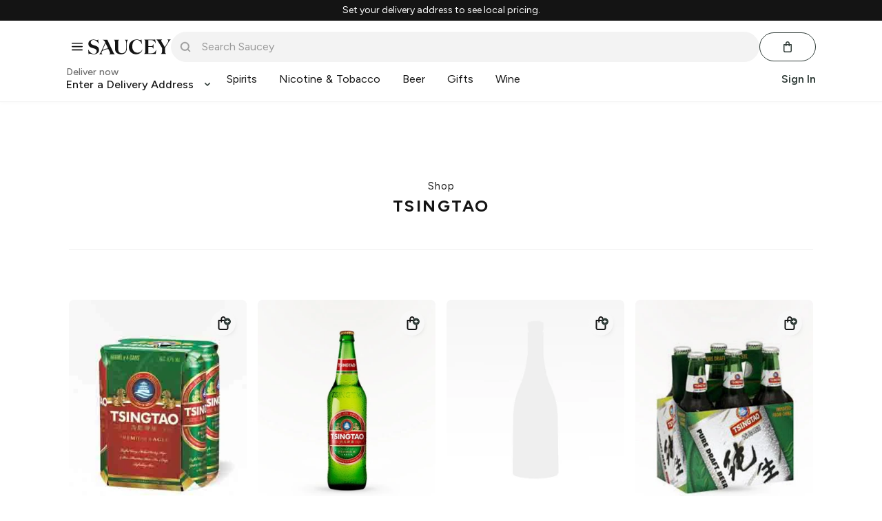

--- FILE ---
content_type: application/javascript
request_url: https://code.gist.build/web/3.18.0/gist.min.js
body_size: 9837
content:
!function(e,t){"object"==typeof exports&&"object"==typeof module?module.exports=t():"function"==typeof define&&define.amd?define([],t):"object"==typeof exports?exports.Gist=t():e.Gist=t()}(this,(()=>(()=>{var e={595:(e,t,n)=>{"use strict";n.d(t,{A:()=>et});class s{on(e,t){var n=this[e];n?n.push(t):this[e]=[t]}off(e,t){var n=this[e];if(n)if(t){var s=n.indexOf(t);-1!==s&&n.splice(s,1),0===n.length&&delete this[e]}else delete this[e]}dispatch(e,t){var n=this[e];n&&n.forEach((e=>e(t)))}}function i(e){et.config&&et.config.logging&&console.log(`Gist: ${e}`)}const a=365,o="gist.web.isPersistingSession";function r(e,t,n=null){var s=n;s||(s=new Date).setDate(s.getDate()+a);const i={value:t,expiry:s};d().setItem(e,JSON.stringify(i))}function c(e){return g(e)}function u(e){d().removeItem(e)}function l(){const e=sessionStorage.getItem(o);return null===e?(sessionStorage.setItem(o,"true"),!0):"true"===e}function d(){return l()?localStorage:sessionStorage}function g(e){if(!e)return null;try{const t=d().getItem(e);if(!t)return null;const n=JSON.parse(t);if(!n.expiry)return n.value;const s=new Date,i=new Date(n.expiry),a=e.startsWith("gist.web.message.broadcasts")&&!e.endsWith("shouldShow")&&!e.endsWith("numberOfTimesShown")||e.startsWith("gist.web.message.user")&&!e.endsWith("seen")&&!e.endsWith("state"),o=new Date(s.getTime()+366e4);return a&&i.getTime()>o.getTime()||s.getTime()>i.getTime()?(u(e),null):n.value}catch(t){i(`Error checking key ${e} for expiry: ${t}`)}return null}var m,p=new Uint8Array(16);function f(){if(!m&&!(m="undefined"!=typeof crypto&&crypto.getRandomValues&&crypto.getRandomValues.bind(crypto)||"undefined"!=typeof msCrypto&&"function"==typeof msCrypto.getRandomValues&&msCrypto.getRandomValues.bind(msCrypto)))throw new Error("crypto.getRandomValues() not supported. See https://github.com/uuidjs/uuid#getrandomvalues-not-supported");return m(p)}const h=/^(?:[0-9a-f]{8}-[0-9a-f]{4}-[1-5][0-9a-f]{3}-[89ab][0-9a-f]{3}-[0-9a-f]{12}|00000000-0000-0000-0000-000000000000)$/i;for(var w=[],v=0;v<256;++v)w.push((v+256).toString(16).substr(1));const y=function(e){var t=arguments.length>1&&void 0!==arguments[1]?arguments[1]:0,n=(w[e[t+0]]+w[e[t+1]]+w[e[t+2]]+w[e[t+3]]+"-"+w[e[t+4]]+w[e[t+5]]+"-"+w[e[t+6]]+w[e[t+7]]+"-"+w[e[t+8]]+w[e[t+9]]+"-"+w[e[t+10]]+w[e[t+11]]+w[e[t+12]]+w[e[t+13]]+w[e[t+14]]+w[e[t+15]]).toLowerCase();if(!function(e){return"string"==typeof e&&h.test(e)}(n))throw TypeError("Stringified UUID is invalid");return n},b=function(e,t,n){var s=(e=e||{}).random||(e.rng||f)();if(s[6]=15&s[6]|64,s[8]=63&s[8]|128,t){n=n||0;for(var i=0;i<16;++i)t[n+i]=s[i];return t}return y(s)},S="gist.web.userQueueUseSSE",I="gist.web.activeSSEConnection";let x,$=30;const E={RENDERER_HOST:"https://code.gist.build",ENGINE_API_ENDPOINT:{prod:"https://engine.api.gist.build",dev:"https://engine.api.dev.gist.build",local:"http://engine.api.local.gist.build:82"},GIST_QUEUE_API_ENDPOINT:{prod:"https://consumer.cloud.gist.build",dev:"https://consumer.cloud.dev.gist.build",local:"http://api.local.gist.build:86"},GIST_QUEUE_REALTIME_API_ENDPOINT:{prod:"https://realtime.cloud.gist.build",dev:"https://realtime.cloud.dev.gist.build",local:"http://api.local.gist.build:3000"},GIST_VIEW_ENDPOINT:{prod:"https://renderer.gist.build/3.0",dev:"https://renderer.gist.build/3.0",local:"http://app.local.gist.build:8080/web"},getSdkId:function(){return x||(x=b()),x},useSSE:function(){return c(S)??!1},setUseSSEFlag:function(e){r(S,e,new Date((new Date).getTime()+6e4)),i(`Set user uses SSE to "${e}"`)},removeActiveSSEConnection:function(){u(I)},setActiveSSEConnection:function(){r(I,E.getSdkId(),new Date((new Date).getTime()+E.getSSEHeartbeat()))},hasActiveSSEConnection:function(){return c(I)??!1},isSSEConnectionManagedBySDK:function(){return c(I)===E.getSdkId()},getSSEHeartbeat:function(){return 1e3*($+5)},setSSEHeartbeat:function(e){e&&e>0&&($=e)}};function C(){const e=E.GIST_QUEUE_API_ENDPOINT[et.config.env],t={"X-CIO-Site-Id":et.config.siteId,"X-CIO-Client-Platform":"web"},n=_();async function s(n,s={}){const i=e+n,a=new AbortController,o=setTimeout((()=>a.abort()),5e3);try{const e=await fetch(i,{method:s.method||"GET",headers:{...t,...s.headers||{}},body:s.method&&"GET"!==s.method.toUpperCase()?s.body:void 0,signal:a.signal});clearTimeout(o);const n=e.headers.get("content-type")?.includes("application/json"),r=n?await e.json():await e.text(),c=Object.fromEntries(e.headers.entries());if(e.status<200||e.status>=400)throw{response:{status:e.status,data:r,headers:c}};return{status:e.status,headers:c,data:r}}catch(e){throw clearTimeout(o),e.response||(e.response={status:0,data:e.message||"Unknown error"}),e}}return null!=n&&(t["X-Gist-Encoded-User-Token"]=n),s.post=(e,t={},n={})=>s(e,{method:"POST",body:JSON.stringify(t),headers:{"Content-Type":"application/json",...n.headers||{}}}),s}const D="gist.web.userLocale";var T=600,k=!1;const M="gist.web.userQueueNextPullCheck",q="gist.web.sessionId";function P(){var e=c(q);return e||(e=b()),r(q,e,new Date((new Date).getTime()+18e5)),e}const R="gist.web.userToken",L="gist.web.usingGuestUserToken",A="gist.web.guestUserToken";function N(){return null!==c(L)}function W(){return c(R)}function O(){if(null===W()){var e=c(A);null==e&&(e=b(),r(A,e),i(`Set guest user token "${e}" with expiry date set to 1 year from today`)),r(R,e),r(L,!0),i(`Using anonymous session with token: "${e}"`)}}async function U(){var e=W();return null===e?null:await async function(e){const t=(new TextEncoder).encode(e),n=await crypto.subtle.digest("SHA-256",t);return Array.from(new Uint8Array(n)).map((e=>e.toString(16).padStart(2,"0"))).join("")}(e)}function _(){var e=W();return null===e?null:btoa(e)}async function H(e){try{return await C().post(`/api/v1/logs/queue/${e}`)}catch(e){return e.response}}function j(e){const t={isEmbedded:!1,elementId:"",hasRouteRule:!1,routeRule:"",position:"",hasPosition:!1,shouldScale:!1,campaignId:null,messageWidth:414,overlayColor:"#00000033",persistent:!1,exitClick:!1,hasCustomWidth:!1},n=e?.properties?.gist;return n?{isEmbedded:!!n.elementId,elementId:n.elementId||"",hasRouteRule:!!n.routeRuleWeb,routeRule:n.routeRuleWeb||"",position:n.position||"",hasPosition:!!n.position,shouldScale:!!n.scale,campaignId:n.campaignId??null,messageWidth:n.messageWidth>0?n.messageWidth:t.messageWidth,hasCustomWidth:n.messageWidth>0,overlayColor:n.overlayColor||t.overlayColor,persistent:!!n.persistent,exitClick:!!n.exitClick}:t}var G=["x-gist-top","x-gist-floating-top","x-gist-bottom","x-gist-floating-bottom","x-gist-floating-bottom-left","x-gist-floating-bottom-right","x-gist-floating-top-left","x-gist-floating-top-right"];function V(e){if(document.getElementById(e))return;const t=document.createElement("div");t.id=e,"x-gist-top"===e?document.body.insertBefore(t,document.body.firstChild):document.body.insertAdjacentElement("beforeend",t),i("Top & bottom elements injected into page")}const z=["x-gist-top","x-gist-bottom","x-gist-floating-top","x-gist-floating-bottom"];function F(e){return et.currentMessages.find((t=>t.instanceId===e))}function B(e){return!!e&&et.currentMessages.some((t=>t.queueId===e))}function J(e){et.currentMessages=et.currentMessages.filter((t=>t.instanceId!==e))}function Q(e,t){J(e),et.currentMessages.push(t)}function X(e){const t={topLeft:"x-gist-floating-top-left",topCenter:"x-gist-floating-top",topRight:"x-gist-floating-top-right",bottomLeft:"x-gist-floating-bottom-left",bottomCenter:"x-gist-floating-bottom",bottomRight:"x-gist-floating-bottom-right"};return e&&t[e]?t[e]:(i(`Invalid overlay position "${e}", defaulting to "topCenter"`),t.topCenter)}function K(e,t){if(e.properties||(e.properties={}),e.properties.gist||(e.properties.gist={}),"modal"===t.displayType)e.overlay=!0,e.elementId=null,e.properties.gist.elementId=null,e.position=t.modalPosition||"center",e.properties.gist.position=t.modalPosition||"center";else if("overlay"===t.displayType){e.overlay=!1;const n=X(t.overlayPosition);e.elementId=n,e.properties.gist.elementId=n,e.position=null,e.properties.gist.position=null}else"inline"===t.displayType&&(e.overlay=!1,e.elementId=t.elementSelector,e.properties.gist.elementId=t.elementSelector,e.position=null,e.properties.gist.position=null);e.elementId&&z.includes(e.elementId)?delete e.properties.gist.messageWidth:void 0!==t.maxWidth&&t.maxWidth>0?e.properties.gist.messageWidth=t.maxWidth:delete e.properties.gist.messageWidth,void 0!==t.overlayColor?e.properties.gist.overlayColor=t.overlayColor:delete e.properties.gist.overlayColor,void 0!==t.dismissOutsideClick?e.properties.gist.exitClick=t.dismissOutsideClick:delete e.properties.gist.exitClick}const Y=e=>new Promise((t=>setTimeout(t,e)));function Z(e){var t=re(e);t&&(t.classList.remove("gist-visible"),Array.from(t.classList).filter((e=>e.startsWith("gist-"))).forEach((e=>t.classList.remove(e))),t.style.removeProperty("height"),t.style.removeProperty("width"),t.innerHTML="")}function ee(e){var t=re(e);if(t)return t.style&&t.style.height&&"0px"!=t.style.height}function te(e,t,n=null){const s=document.getElementById(e);s&&(s.onload=function(){!function(e,t,n=null){const s=document.getElementById(e);if(s&&s.contentWindow){const e={options:t,capabilities:ne};n&&(t.stepId=n),s.contentWindow.postMessage(e,"*")}}(e,t,n)})}const ne=["MultiStepDisplayTypes"];async function se(){var e=document.querySelector(".gist-message");e&&(e.classList.remove("gist-visible"),await Y(300)),ie()}function ie(){var e=document.querySelector("#gist-embed-message");e&&e.parentNode.removeChild(e)}function ae(e){return`gist-${e}`}function oe(){var e=document.querySelector(".gist-message");e&&e.classList.add("gist-visible")}function re(e){try{return document.querySelector(`#${e}`)||null}catch{return null}}const ce="gist.web.customAttributes";let ue=new Map;function le(){const e=Array.from(ue.entries()),t=new Date;t.setDate(t.getDate()+30),r(ce,e,t),i(`Saved ${ue.size} custom attributes to storage with TTL of 30 days`)}!function(){const e=c(ce);if(e)try{ue=new Map(e)}catch{ue=new Map}else ue=new Map}();const de="gist.web.message.broadcasts",ge=60;async function me(e){const t=await we();if(!t)return;const n=new Date;n.setMinutes(n.getMinutes()+ge),r(t,e.filter(fe),n)}async function pe(e,t){return c(e).find((e=>e.queueId===t))}function fe(e){return e.properties&&e.properties.gist&&e.properties.gist.broadcast}function he(e){if(!fe(e))return!1;const{broadcast:t}=e.properties.gist;return 0===t.frequency.delay&&0===t.frequency.count}async function we(){const e=await U();return e?`${de}.${e}`:null}function ve(e,t){return`${e}.${t}.numberOfTimesShown`}function ye(e,t){return`${e}.${t}.shouldShow`}const be="gist.web.message.user",Se=60;async function Ie(e){const t=await xe();if(!t)return;const n=e.filter((e=>!(e.properties&&e.properties.gist&&e.properties.gist.broadcast))),s=new Date;s.setMinutes(s.getMinutes()+Se),r(t,n,s)}async function xe(){const e=await U();return e?`${be}.${e}`:null}async function $e(){const e=await U();return e?`${be}.${e}.seen`:null}async function Ee(e){const t=await U();return t?`${be}.${t}.message.${e}.loading`:null}async function Ce(e){const t=await U();return t?`${be}.${t}.message.${e}.state`:null}async function De(e){const t=await Ce(e);t&&(u(t),i(`Cleared message state for queueId: ${e}`))}async function Te(e){if(et.isDocumentVisible){if(B(e.queueId))return i(`Message with queueId ${e.queueId} is already showing.`),null;if(et.overlayInstanceId)return i(`Message ${et.overlayInstanceId} already showing.`),null;var t=j(e);return e.instanceId=b(),e.overlay=!0,e.firstLoad=!0,e.shouldResizeHeight=!0,e.shouldScale=t.shouldScale,e.renderStartTime=(new Date).getTime(),et.overlayInstanceId=e.instanceId,et.currentMessages.push(e),Le(e,null,e.savedStepName||null)}return i("Document hidden, not showing message now."),null}async function ke(e,t){return et.isDocumentVisible?B(e.queueId)?(i(`Message with queueId ${e.queueId} is already showing.`),null):(e.instanceId=b(),e.overlay=!1,e.firstLoad=!0,e.shouldScale=!1,e.elementId=t,e.shouldResizeHeight=!ee(t),e.renderStartTime=(new Date).getTime(),et.currentMessages.push(e),Le(e,t,e.savedStepName||null)):(i("Document hidden, not showing message now."),null)}async function Me(e){e?(et.messageDismissed(e),e.overlay?await Re(!0,e):Pe(e)):i(`Message with instance id: ${e.instanceId} not found`)}async function qe(e){var t=j(e);e?t.persistent&&(i("Persistent message dismissed, logging view"),await Oe(e),await Ae(e),await De(e.queueId)):i(`Message with instance id: ${e.instanceId} not found`)}function Pe(e){J(e.instanceId),Z(e.elementId)}async function Re(e,t){e?await se():ie(),0==et.currentMessages.length&&(window.removeEventListener("message",We),window.removeEventListener("touchstart",Ne)),J(t.instanceId),et.overlayInstanceId=null}function Le(e,t=null,n=null){if(t&&function(e){var t=re(e);return!(!t||!t.classList.contains("gist-visible"))}(t))return i(`Message ${e.messageId} already showing in element ${t}.`),null;var s={endpoint:E.ENGINE_API_ENDPOINT[et.config.env],siteId:et.config.siteId,dataCenter:et.config.dataCenter,messageId:e.messageId,instanceId:e.instanceId,livePreview:!1,properties:e.properties,customAttributes:Object.fromEntries(new Map(ue))},a=`${E.GIST_VIEW_ENDPOINT[et.config.env]}/index.html`;return window.addEventListener("message",We),window.addEventListener("touchstart",Ne),t?(G.includes(t)&&V(t),function(e,t,n,s,a=null){var o=re(e);if(o){var r=ae(n.instanceId);o.classList.add(r);var c=j(n),u=c.messageWidth+"px";z.includes(e)&&!c.hasCustomWidth&&(u="100%"),G.includes(e)&&(o.style.width=u),ee(e)||(o.style.height="0px"),o.innerHTML=function(e,t,n){var s=function(e,t,n){var s=800;return t.messageWidth>s&&(s=t.messageWidth),`\n    <div id="gist-embed">\n        <style>\n            #x-gist-floating-top, #x-gist-floating-top-left, #x-gist-floating-top-right {\n                position: fixed;\n                top: 0px;\n                z-index: 1000000;\n            }\n            #x-gist-floating-bottom, #x-gist-floating-bottom-left, #x-gist-floating-bottom-right {\n                position: fixed;\n                bottom: 0px;\n                z-index: 1000000;\n            }\n            #x-gist-bottom, #x-gist-top, #x-gist-floating-top, #x-gist-floating-bottom {\n                left: 50%;\n                transform: translate(-50%, 0%);\n            }\n            #x-gist-floating-top-right, #x-gist-floating-bottom-right {\n                right: 0px;\n            }\n            #gist-embed {\n                position: relative;\n                height: 100%;\n                width: 100%;\n            }\n            #gist-embed-container {\n                position: relative;\n                height: 100%;\n                width: 100%;\n            }\n            #gist-embed-container .gist-frame {\n                height: 100%;\n                width: 100%;\n                border: none;\n            }\n            #x-gist-top.${e},\n            #x-gist-bottom.${e},\n            #x-gist-floating-top.${e},\n            #x-gist-floating-bottom.${e},\n            #x-gist-floating-top-left.${e},\n            #x-gist-floating-top-right.${e},\n            #x-gist-floating-bottom-left.${e},\n            #x-gist-floating-bottom-right.${e} {\n                transition: height 0.1s ease-in-out;\n            }\n            @media (max-width: ${s}px) {\n                #x-gist-top.${e},\n                #x-gist-bottom.${e},\n                #x-gist-floating-top.${e},\n                #x-gist-floating-bottom.${e},\n                #x-gist-floating-top-left.${e},\n                #x-gist-floating-top-right.${e},\n                #x-gist-floating-bottom-left.${e},\n                #x-gist-floating-bottom-right.${e} {\n                    width: 100% !important;\n                }\n            }\n        </style>\n        <div id="gist-embed-container">\n            <iframe id="${e}" class="gist-frame" src="${n}"></iframe>\n        </div>\n    </div>`}(ae(t.instanceId),n,e);return s}(t,n,c),te(r,s,a)}else i(`Message could not be embedded, elementId ${e} not found.`)}(t,a,e,s,n)):function(e,t,n,s=null){document.body.insertAdjacentHTML("afterbegin",function(e,t){var n=j(t),s=function(e,t,n){var s=600;return t.messageWidth>s&&(s=t.messageWidth),`\n    <div id="gist-embed-message">\n        <style>\n            #gist-overlay.gist-background {\n                position: fixed;\n                z-index: 9999999998;\n                left: 0;\n                top: 0;\n                width: 100%;\n                height: 100%;\n                background-color: ${t.overlayColor};\n                visibility: hidden;\n            }\n            #gist-overlay.gist-background.gist-visible {\n                visibility: visible;\n            }\n            .gist-message {\n                width: ${t.messageWidth}px;\n                position: absolute;\n                border: none;\n                opacity: 0;\n                transition: opacity 0.3s ease-in-out, height 0.1s ease-in-out;\n                z-index: 9999999999;\n                left: 50%;\n                transform: translateX(-50%);\n            }\n            .gist-message.gist-visible {\n                opacity: 1;\n                pointer-events: auto;\n            }\n            .gist-message.gist-center {\n                transform: translate(-50%, -50%);\n                top: 50%;\n            }\n            .gist-message.gist-bottom {\n                bottom: 0;\n            }\n            .gist-message.gist-top {\n                top: 0;\n            }\n            @media (max-width: ${s}px) {\n                .gist-message {\n                    width: 100%;\n                }\n            }\n        </style>\n        <div id="gist-overlay" class="gist-background">\n            <iframe id="${e}" class="gist-message" src="${n}"></iframe>\n        </div>\n    </div>`}(ae(t.instanceId),n,e);return s}(e,t)),te(ae(t.instanceId),n,s)}(a,e,s,n),e}async function Ae(e){i(`Message shown, logging view for: ${e.messageId}`);var t={};null!=e.queueId?(await Oe(e),t=await H(e.queueId)):t=await async function(e){try{return await C().post(`/api/v1/logs/message/${e}`)}catch(e){return e.response}}(e.messageId),200===t.status?i("Message view logged"):i(`Problem logging message: ${t.status}`)}function Ne(){}async function We(e){if(e.data.gist&&e.origin===E.RENDERER_HOST){var t=e.data.gist.instanceId,n=F(t);if(!n)return;var s=j(n);switch(e.data.gist.method){case"routeLoaded":var a=.001*((new Date).getTime()-n.renderStartTime);i(`Engine render for message: ${n.messageId} timer elapsed in ${a.toFixed(3)} seconds`),async function(e){const t=await Ee(e);if(!t)return!1;u(t)}(n.queueId),n.currentRoute=e.data.gist.parameters.route,(n.firstLoad||n.isDisplayChange)&&(n.overlay?function(e){var t=j(e),n=document.querySelector("#gist-overlay");if(n){n.classList.add("gist-visible");var s=document.querySelector(".gist-message");e.position?s.classList.add("gist-"+e.position):s.classList.add("gist-center"),setTimeout(oe,100),t.exitClick&&setTimeout((()=>function(e){var t=document.querySelector("#gist-overlay");t&&t.addEventListener("click",(function(){et.dismissMessage(e)}))}(e.instanceId)),1e3)}else ie()}(n):(h=re(n.elementId))&&h.classList.add("gist-visible"),n.firstLoad&&!n.isDisplayChange&&(et.messageShown(n),s.persistent?i("Persistent message shown, skipping logging view"):await Ae(n)),n.firstLoad=!1,n.isDisplayChange=!1),Q(t,n);break;case"tap":var o=e.data.gist.parameters.action,l=e.data.gist.parameters.name;if(et.messageAction(n,o,l),e.data.gist.parameters.system&&!s.persistent){await Me(n);break}try{var d=new URL(o);if(d&&"gist:"===d.protocol)switch(d.href.replace("gist://","").split("?")[0]){case"close":await Me(n),await qe(n),await Ue(n),await Xe();break;case"showMessage":var g=d.searchParams.get("messageId"),m=d.searchParams.get("properties");g&&(m&&(m=JSON.parse(atob(m))),await et.showMessage({messageId:g,properties:m}));break;case"loadPage":(d=d.href.substring(d.href.indexOf("?url=")+5))&&(d.startsWith("mailto:")||d.startsWith("https://")||d.startsWith("http://")||d.startsWith("/")?window.location.href=d:window.location.href=window.location+d)}}catch{}break;case"changeMessageStep":var p=e.data.gist.parameters.displaySettings,f=e.data.gist.parameters.messageStepName;(s.persistent||he(n))&&await async function(e,t,n){const s=await Ce(e);if(!s)return;const a=c(s)||{},o={stepName:void 0!==t?t:a.stepName,displaySettings:void 0!==n?n:a.displaySettings},u=new Date;u.setDate(u.getDate()+30),r(s,o,u),i(`Saved message state for queueId: ${e}`)}(n.queueId,f,p),p&&function(e,t){const n=(s=e).overlay?"modal":s.elementId&&G.includes(s.elementId)?"overlay":s.elementId?"inline":"modal";var s;const i=t.displayType;if(void 0===i)return!1;if(n!==i)return!0;const a=j(e);switch(i){case"modal":if((e.position||"center")!==(t.modalPosition||"center"))return!0;if(void 0!==t.dismissOutsideClick&&a.exitClick!==t.dismissOutsideClick)return!0;if(void 0!==t.overlayColor&&a.overlayColor!==t.overlayColor)return!0;break;case"overlay":{const n=X(t.overlayPosition);if(e.elementId!==n)return!0;break}case"inline":if(e.elementId!==t.elementSelector)return!0}return void 0!==t.maxWidth&&a.messageWidth!==t.maxWidth}(n,p)&&(i("Display settings changed, reloading message"),await async function(e){e.overlay?await se():Z(e.elementId)}(n),K(n,p),await async function(e,t){e.isDisplayChange=!0,e.renderStartTime=(new Date).getTime();var n=e.elementId||null;if(n){const t=function(e){return e?et.currentMessages.find((t=>t.elementId===e)):null}(n);t&&t.instanceId!==e.instanceId&&(i(`Dismissing existing message at ${n} to make room for multi-step message`),await Me(t))}if(e.overlay){et.overlayInstanceId=e.instanceId;var s=j(e);e.shouldScale=s.shouldScale,e.shouldResizeHeight=!0}else et.overlayInstanceId=null,e.shouldScale=!1,e.shouldResizeHeight=!ee(n);n&&G.includes(n)&&V(n),Le(e,n,t)}(n,f));break;case"routeChanged":n.currentRoute=e.data.gist.parameters.route,n.renderStartTime=(new Date).getTime(),Q(t,n),i(`Route changed to: ${n.currentRoute}`);break;case"sizeChanged":i(`Size Changed Width: ${e.data.gist.parameters.width} - Height: ${e.data.gist.parameters.height}`),n.elementId&&!n.shouldResizeHeight||function(e,t){var n=re(e.elementId?e.elementId:ae(e.instanceId));if(n){var s=n.style;if(t.height>0)if(t.height>window.innerHeight){var i=1-(t.height/window.innerHeight-1);e.shouldScale&&i>=.4?(s.height=`${t.height}px`,s.transform=`translateX(-50%) translateY(-50%) scale(${i})`):s.height=`${window.innerHeight}px`}else s.height=`${t.height}px`}}(n,e.data.gist.parameters);break;case"titleChanged":i(`Overlay title changed to: ${e.data.gist.parameters.title}`),function(e,t){var n=re(ae(e));n&&(n.title=t)}(t,e.data.gist.parameters.title);break;case"eventDispatched":et.events.dispatch("eventDispatched",{name:e.data.gist.parameters.name,payload:e.data.gist.parameters.payload});break;case"error":case"routeError":et.messageError(n),et.overlayInstanceId?Re(!1,n):Pe(n)}}var h}async function Oe(e){i(`Logging user message view locally for: ${e.queueId}`),fe(e)?await async function(e){i(`Marking broadcast ${e} as seen.`);const t=await we();if(!t)return;const n=await pe(t,e);if(!n)return;const{broadcast:s}=n.properties.gist,a=ve(t,e),o=ye(t,e);let u=c(a)||0;if(r(a,u+1),1===s.frequency.count)r(o,!1),i(`Marked broadcast ${e} as seen.`);else{let t=new Date;t.setSeconds(t.getSeconds()+s.frequency.delay),r(o,!1,t),i(`Marked broadcast ${e} as seen, broadcast was seen ${u+1} times, next show date is ${t}.`)}}(e.queueId):await async function(e){const t=await $e();if(!t)return;const n=c(t)??[];n.push(e),r(t,n)}(e.queueId)}async function Ue(e){fe(e)&&(i(`Logging broadcast dismissed locally for: ${e.queueId}`),await async function(e){i(`Marking broadcast ${e} as dismissed.`);const t=await we();if(!t)return;const n=await pe(t,e);if(!n)return;const{broadcast:s}=n.properties.gist;!0!==s.frequency.ignoreDismiss?(r(ye(t,e),!1),i(`Marked broadcast ${e} as dismissed and will not show again.`)):i(`Broadcast ${e} is set to ignore dismiss.`)}(e.queueId),await De(e.queueId))}const _e="messageInboxUpdated",He="gist.web.inbox.messages",je=60;async function Ge(e){const t=await ze();if(!t)return;const n=new Date;n.setMinutes(n.getMinutes()+je),r(t,e,n),et.events.dispatch(_e,e)}async function Ve(){const e=await ze();if(!e)return[];const t=c(e)??[],n=new Date;return t.filter((e=>!e.expiry||new Date(e.expiry)>n))}async function ze(){const e=await U();return e?`${He}.${e}`:null}var Fe=(e,t)=>e().then((e=>new Promise((t=>setTimeout(t,e))))(t).then((()=>Fe(e,t)))),Be=!1;let Je=null;async function Qe(){Be?await Xe():W()?(i("Queue watcher started"),Be=!0,Fe((()=>new Promise((()=>async function(){if(E.hasActiveSSEConnection())return!E.isSSEConnectionManagedBySDK()&&Je&&(i("Not the main instance, closing our SSE connection."),Ze()),void await Xe();Je&&(i("SSE connection not active, closing it."),Ze()),!E.useSSE()||N()?await Ye():await async function(){Ze();const e=null===(t=_())?(i("No user token available for SSE endpoint."),null):E.GIST_QUEUE_REALTIME_API_ENDPOINT[et.config.env]+`/api/v3/sse?userToken=${t}&siteId=${et.config.siteId}&sessionId=${P()}`;var t;if(null===e)return i("SSE endpoint not available, falling back to polling."),void await Ye();i(`Starting SSE queue listener on ${e}`),Je=new EventSource(e),E.setActiveSSEConnection(),Je.addEventListener("connected",(async e=>{try{i("SSE connection received:"),E.setUseSSEFlag(!0);var t=JSON.parse(e.data);t.heartbeat&&(E.setSSEHeartbeat(t.heartbeat),i(`SSE heartbeat set to ${t.heartbeat} seconds`)),E.setActiveSSEConnection()}catch(e){i(`Failed to parse SSE settings: ${e}`)}u(M),await Ye()})),Je.addEventListener("messages",(async e=>{try{var t=JSON.parse(e.data);i("SSE message received:"),await Ie(t),await me(t),await Xe()}catch(e){i("Failed to parse SSE message"),Ze()}})),Je.addEventListener("inbox_messages",(async e=>{try{var t=JSON.parse(e.data);i("SSE inbox messages received:"),await Ge(t)}catch(e){i("Failed to parse SSE inbox messages")}})),Je.addEventListener("error",(async e=>{i("SSE error received:"),Ze()})),Je.addEventListener("heartbeat",(async e=>{i("SSE heartbeat received:"),E.setActiveSSEConnection(),E.setUseSSEFlag(!0)}))}()}()))),1e3)):i("User token not setup, queue not started.")}async function Xe(){var e=await async function(){const e=await we();return e?(c(e)??[]).filter((t=>{const{broadcast:n}=t.properties.gist,s=c(ye(e,t.queueId))??!0,i=c(ve(e,t.queueId))||0,a=0===n.frequency.count;return s&&(a||i<n.frequency.count)})):[]}(),t=await async function(){const e=await xe();if(!e)return[];const t=c(e)??[],n=await async function(){const e=await $e();return e?c(e)??[]:[]}();return t.filter((e=>!n.includes(e.queueId)))}(),n=e.concat(t);i(`Messages in local queue: ${n.length}`);var s=n.sort(((e,t)=>e.priority-t.priority));for(const e of s)await Ke(e)}async function Ke(e){var t=j(e);if(t.hasRouteRule){var n=et.currentRoute;null==n&&(n=new URL(window.location.href).pathname);var s=t.routeRule;if(i(`Verifying route ${n} against rule: ${s}`),!new RegExp(s).test(n))return i(`Route ${n} does not match rule.`),!1}if(t.hasPosition&&(e.position=t.position),t.persistent||he(e)){const n=await async function(e){const t=await Ce(e);return t?c(t):null}(e.queueId);n&&(i(`Restoring saved state for queueId ${e.queueId}`),n.displaySettings&&(K(e,n.displaySettings),t=j(e)),e.savedStepName=n.stepName)}if(t.persistent||he(e)||!await async function(e){const t=await Ee(e);return!!t&&null!==c(t)}(e.queueId)){var a;return(a=t.isEmbedded?await ke(e,t.elementId):await Te(e))&&async function(e){const t=await Ee(e);if(!t)return!1;r(t,!0,new Date(Date.now()+5e3))}(e.queueId),a}return i(`Not showing message with queueId ${e.queueId} because its already loading.`),!1}async function Ye(){if(W())if(et.isDocumentVisible)if(null===c(M)){var e=await async function(){var e;try{if(!k){k=!0;var t={"X-Gist-User-Anonymous":N(),"Content-Language":null!==c(D)?c(D):navigator.language};e=await C().post(`/api/v4/users?sessionId=${P()}`,{},{headers:t})}}catch(t){t.response?e=t.response:i(`Error getting user queue: ${t}`)}finally{k=!1,function(e){if(e&&e.headers){var t=e.headers["x-gist-queue-polling-interval"];t&&t>0&&(T=t)}var n=new Date((new Date).getTime()+1e3*T);r(M,T,n)}(e),function(e){const t="true"===e?.headers?.["x-cio-use-sse"]?.toLowerCase();E.setUseSSEFlag(t)}(e)}return e}();if(e){if(200===e.status||204===e.status){i("200 response, updating local store.");var t=e.data?.inAppMessages||[],n=e.data?.inboxMessages||[];Ie(t),me(t),Ge(n)}else 304===e.status&&i("304 response, using local store.");await Xe()}else i("There was an error while checking message queue.")}else i("Next queue pull scheduled for later.");else i("Document not visible, skipping queue check.");else i("User token reset, skipping queue check.")}function Ze(e=!1){e&&E.removeActiveSSEConnection(),(e||E.isSSEConnectionManagedBySDK())&&E.setUseSSEFlag(!1),Je&&(i("Stopping SSE queue listener..."),Je.close(),Je=null)}const et=class{static async setup(e){this.events=new s,this.config={useAnonymousSession:void 0!==e.useAnonymousSession&&e.useAnonymousSession,siteId:e.siteId,dataCenter:e.dataCenter,env:void 0===e.env?"prod":e.env,logging:void 0!==e.logging&&e.logging,experiments:void 0!==e.experiments&&e.experiments},this.currentMessages=[],this.overlayInstanceId=null,this.currentRoute=null,this.isDocumentVisible=!0,this.config.isPreviewSession=function(){const e=new URLSearchParams(window.location.search).get("cioPreviewId");return e&&(sessionStorage.setItem(o,!1),et.setUserToken(e),i(`Preview mode enabled with user token: ${e}`)),!l()}(),function(){const e=d();for(let t=e.length-1;t>=0;t--)g(e.key(t))}(),i(`Setup complete on ${this.config.env} environment.`),!this.config.isPreviewSession&&this.config.useAnonymousSession&&O(),await Qe(),document.addEventListener("visibilitychange",(async()=>{"hidden"===document.visibilityState?this.isDocumentVisible=!1:(this.isDocumentVisible=!0,await Xe())}),!1)}static async setCurrentRoute(e){this.currentRoute=e,i(`Current route set to: ${e}`),await Xe()}static async setUserToken(e,t){this.config.isPreviewSession||(function(e,t){void 0===t&&(t=new Date).setDate(t.getDate()+30),r(R,e,t),N()&&(u(M),u(L)),i(`Set user token "${e}" with expiry date set to ${t}`)}(e,t),Ze(!0),await Qe())}static setUserLocale(e){var t;r(D,t=e),i(`Set user locate to "${t}"`)}static setCustomAttribute(e,t){return function(e,t){return e&&"string"==typeof e?(ue.set(e,t),le(),i(`Set custom attribute "${e}" to "${t}"`),!0):(i(`Invalid key for custom attribute: ${e}`),!1)}(e,t)}static clearCustomAttributes(){ue.clear(),u(ce),i("Cleared all custom attributes")}static removeCustomAttribute(e){return function(e){if(!e||"string"!=typeof e)return i(`Invalid key for custom attribute: ${e}`),!1;const t=ue.has(e);return ue.delete(e),ue.size>0?le():u(ce),i(`Removed custom attribute "${e}"`),t}(e)}static async clearUserToken(){this.config.isPreviewSession||(u(R),i("Cleared user token"),this.config.useAnonymousSession&&O(),Ze(!0),await Qe())}static async dismissMessage(e){var t=F(e);await Me(t),await qe(t),await Ue(t),await Xe()}static async embedMessage(e,t){var n=await ke(e,t);return n?n.instanceId:null}static async showMessage(e){var t=await Te(e);return t?t.instanceId:null}static messageShown(e){i(`Message shown: ${e.messageId}`),this.events.dispatch("messageShown",e)}static messageDismissed(e){null!==e&&(i(`Message dismissed: ${e.messageId}`),this.events.dispatch("messageDismissed",e))}static messageError(e){i(`Message error: ${e.messageId}`),this.events.dispatch("messageError",e)}static messageAction(e,t,n){i(`Message action: ${e.currentRoute}, ${t} with name ${n} on ${e.instanceId}`),this.events.dispatch("messageAction",{message:e,action:t,name:n})}static async getInboxUnopenedCount(){return(await Ve()).filter((e=>!e.opened)).length}static async getInboxMessages(){return await Ve()}static async updateInboxMessageOpenState(e,t){return await async function(e,t){const n=await ze();if(!n)return;const s=await async function(e,t){try{return await C()(`/api/v1/messages/${e}`,{method:"PATCH",body:JSON.stringify(t),headers:{"Content-Type":"application/json"}})}catch(e){return e.response}}(e,{opened:t});if(!s||s.status<200||s.status>=300){const e=`Failed to mark inbox message opened: ${s?.status||"unknown error"}`;throw i(e),new Error(e)}const a=await Ve();let o=null;const c=a.map((n=>n.queueId===e?(n.opened=t,o=n,{...n}):n)),u=new Date;if(u.setMinutes(u.getMinutes()+je),r(n,c,u),o){const e=t?"opened":"unopened";et.events.dispatch("inboxMessageAction",{message:o,action:e})}et.events.dispatch(_e,await Ve())}(e,t)}static async removeInboxMessage(e){return await async function(e){const t=await ze();if(!t)return;const n=await H(e);if(!n||n.status<200||n.status>=300){const e=`Failed to remove inbox message: ${n?.status||"unknown error"}`;throw i(e),new Error(e)}const s=(await Ve()).filter((t=>t.queueId!==e)),a=new Date;a.setMinutes(a.getMinutes()+je),r(t,s,a),et.events.dispatch(_e,await Ve())}(e)}}},44:(e,t,n)=>{const s=n(595).A;e.exports=s}},t={};function n(s){var i=t[s];if(void 0!==i)return i.exports;var a=t[s]={exports:{}};return e[s](a,a.exports,n),a.exports}return n.d=(e,t)=>{for(var s in t)n.o(t,s)&&!n.o(e,s)&&Object.defineProperty(e,s,{enumerable:!0,get:t[s]})},n.o=(e,t)=>Object.prototype.hasOwnProperty.call(e,t),n(44)})()));

--- FILE ---
content_type: text/javascript; charset=utf-8
request_url: https://app.link/_r?sdk=web2.86.5&branch_key=key_live_icfHx2MTuQRz6knqnYyL6kjevEomXTNh&callback=branch_callback__0
body_size: 71
content:
/**/ typeof branch_callback__0 === 'function' && branch_callback__0("1542704647125948527");

--- FILE ---
content_type: text/javascript
request_url: https://web.saucey.com/production/dist/BrandPage.0b131db31c016745a77b.js
body_size: 7612
content:
(window.webpackJsonp=window.webpackJsonp||[]).push([[13],{1658:function(e,t,a){"use strict";a.d(t,"i",function(){return w}),a.d(t,"j",function(){return S}),a.d(t,"a",function(){return j}),a.d(t,"b",function(){return P}),a.d(t,"h",function(){return C}),a.d(t,"d",function(){return _}),a.d(t,"l",function(){return x}),a.d(t,"g",function(){return v}),a.d(t,"e",function(){return h}),a.d(t,"k",function(){return y.a}),a.d(t,"f",function(){return B}),a.d(t,"c",function(){return T});var n=a(0),r=a.n(n),c=a(1663),l=a(1470),i=a.n(l),s=a(179),o=a.n(s),u=a(72),d=a.n(u),m=a(1660),f=["Button","disabled","loading","className","children"];function p(){return(p=Object.assign?Object.assign.bind():function(e){for(var t=1;t<arguments.length;t++){var a=arguments[t];for(var n in a)({}).hasOwnProperty.call(a,n)&&(e[n]=a[n])}return e}).apply(null,arguments)}function v(e){var{Button:t=w,disabled:a,loading:n,className:c,children:l}=e,s=function(e,t){if(null==e)return{};var a,n,r=function(e,t){if(null==e)return{};var a={};for(var n in e)if({}.hasOwnProperty.call(e,n)){if(-1!==t.indexOf(n))continue;a[n]=e[n]}return a}(e,t);if(Object.getOwnPropertySymbols){var c=Object.getOwnPropertySymbols(e);for(n=0;n<c.length;n++)a=c[n],-1===t.indexOf(a)&&{}.propertyIsEnumerable.call(e,a)&&(r[a]=e[a])}return r}(e,f);return r.a.createElement(t,p({},s,{disabled:a||n,className:d()(i.a.loadingButton,{[i.a.loading]:n},c)}),r.a.createElement("span",{className:n?o.a.hidden:null},l),n&&r.a.createElement(m.a,null))}var b=a(57),g=a.n(b);function h(e){var{onClick:t,className:a}=e;return r.a.createElement(c.b,{variant:"icon",className:a,onClick:t,iconName:"controls/close",iconSize:"12px"})}h.propTypes={onClick:g.a.func.isRequired,className:g.a.string};var y=a(1664),E=["noBorder"],N=["noBorder"];function k(e,t){if(null==e)return{};var a,n,r=function(e,t){if(null==e)return{};var a={};for(var n in e)if({}.hasOwnProperty.call(e,n)){if(-1!==t.indexOf(n))continue;a[n]=e[n]}return a}(e,t);if(Object.getOwnPropertySymbols){var c=Object.getOwnPropertySymbols(e);for(n=0;n<c.length;n++)a=c[n],-1===t.indexOf(a)&&{}.propertyIsEnumerable.call(e,a)&&(r[a]=e[a])}return r}function O(){return(O=Object.assign?Object.assign.bind():function(e){for(var t=1;t<arguments.length;t++){var a=arguments[t];for(var n in a)({}).hasOwnProperty.call(a,n)&&(e[n]=a[n])}return e}).apply(null,arguments)}var w=e=>r.a.createElement(c.b,O({variant:"primary"},e)),j=e=>r.a.createElement(c.b,O({variant:"altPrimary"},e)),C=e=>r.a.createElement(c.b,O({variant:"lookAtMe"},e)),S=e=>{var{noBorder:t}=e,a=k(e,E);return r.a.createElement(c.b,O({variant:"secondary",noBorder:t},a))},P=e=>{var{noBorder:t}=e,a=k(e,N);return r.a.createElement(c.b,O({variant:"altSecondary",noBorder:t},a))},_=e=>r.a.createElement(c.b,O({variant:"cancel"},e)),x=e=>r.a.createElement(c.b,O({variant:"text"},e)),B=e=>r.a.createElement(c.b,O({variant:"primary"},e)),T={primary:Object(c.a)({variant:"primary"}),secondary:Object(c.a)({variant:"secondary"}),tertiary:Object(c.a)({variant:"tertiary"}),altPrimary:Object(c.a)({variant:"altPrimary"}),altSecondary:Object(c.a)({variant:"altSecondary"}),primaryRect:Object(c.a)({variant:"primary",rect:!0})}},1660:function(e,t,a){"use strict";var n=a(1478),r=a.n(n),c=a(0),l=a.n(c),i=a(72),s=a.n(i);t.a=function(e){var{className:t,outerContainerClassName:a,green:n,black:c,orange:i,altGreen:o,backdrop:u,medium:d,large:m,height:f,width:p}=e;return l.a.createElement("div",{className:s()(r.a.outerContainer,a,{[r.a.outerContainerBg]:u})},l.a.createElement("div",{className:r.a.innerContainer},l.a.createElement("div",{style:{height:f||void 0,width:p||void 0},className:s()(r.a.spinner,{[r.a.medium]:d,[r.a.large]:m,[r.a.green]:n,[r.a.black]:c,[r.a.orange]:i,[r.a.altGreen]:o},t)},"Loading...")))}},1663:function(e,t,a){"use strict";a.d(t,"b",function(){return f}),a.d(t,"a",function(){return p});var n=a(1470),r=a.n(n),c=a(72),l=a.n(c),i=(a(1473),a(1467)),s=a(1661),o=a(0),u=a.n(o),d=["variant","rect","noBorder","noUnderline","displayClass","inverted","className","Icon","iconName","iconPosition","iconVariant","iconSize","tag","flex","fullWidth","type","children"];function m(){return(m=Object.assign?Object.assign.bind():function(e){for(var t=1;t<arguments.length;t++){var a=arguments[t];for(var n in a)({}).hasOwnProperty.call(a,n)&&(e[n]=a[n])}return e}).apply(null,arguments)}function f(e){var{variant:t,rect:a,noBorder:n,noUnderline:r,displayClass:c,inverted:l,className:i,Icon:o,iconName:f,iconPosition:v="left",iconVariant:b,iconSize:g,tag:h,flex:y="none",fullWidth:E=!1,type:N="button",children:k}=e,O=function(e,t){if(null==e)return{};var a,n,r=function(e,t){if(null==e)return{};var a={};for(var n in e)if({}.hasOwnProperty.call(e,n)){if(-1!==t.indexOf(n))continue;a[n]=e[n]}return a}(e,t);if(Object.getOwnPropertySymbols){var c=Object.getOwnPropertySymbols(e);for(n=0;n<c.length;n++)a=c[n],-1===t.indexOf(a)&&{}.propertyIsEnumerable.call(e,a)&&(r[a]=e[a])}return r}(e,d),w=p({variant:t,rect:a,noBorder:n,noUnderline:r,displayClass:c,inverted:l,className:i,flex:y,fullWidth:E}),j=h||"button",C=o?u.a.createElement(o,null):f?u.a.createElement(s.a,{name:f,variant:b,size:!b&&g}):null;return u.a.createElement(j,m({className:w,type:N},O),"left"===v&&C,k,"right"===v&&C)}function p(){var{variant:e,noBorder:t,noUnderline:a,displayClass:n,inverted:c,className:s,flex:o,fullWidth:u}=arguments.length>0&&void 0!==arguments[0]?arguments[0]:{};if("text"===e)return l()(r.a.text,n||i.inline,s,{[r.a.noUnderline]:a});if("icon"===e)return l()(r.a.icon,s);var d=r.a["".concat(e).concat(c?"Inverted":"")];return l()(r.a.button,d,{[r.a.flexShrink]:"shrink"===o,[r.a.flexGrow]:"grow"===o,[r.a.fullWidth]:u},s)}},1664:function(e,t,a){"use strict";var n=a(0),r=a.n(n),c=a(1663),l=a(153),i=a(248),s=a(1658),o=a(72),u=a.n(o),d=a(1467),m=["className","onClick"];function f(){return(f=Object.assign?Object.assign.bind():function(e){for(var t=1;t<arguments.length;t++){var a=arguments[t];for(var n in a)({}).hasOwnProperty.call(a,n)&&(e[n]=a[n])}return e}).apply(null,arguments)}var p="/login",v="/signup",b="/forgot-password";t.a=function(e){var{className:t,onClick:a}=e,n=function(e,t){if(null==e)return{};var a,n,r=function(e,t){if(null==e)return{};var a={};for(var n in e)if({}.hasOwnProperty.call(e,n)){if(-1!==t.indexOf(n))continue;a[n]=e[n]}return a}(e,t);if(Object.getOwnPropertySymbols){var c=Object.getOwnPropertySymbols(e);for(n=0;n<c.length;n++)a=c[n],-1===t.indexOf(a)&&{}.propertyIsEnumerable.call(e,a)&&(r[a]=e[a])}return r}(e,m),o=Object(l.g)().location.pathname,g=o===p,h=o===v,y=o===b,E=g||h||y,N=E?i.b:c.b;return r.a.createElement(N,f({to:g||y?v:h?p:null,variant:E?null:"primary",onClick:E?null:a,className:u()(t,{[s.c.primary]:E,[d.block]:E})},n))}},1665:function(e,t,a){"use strict";a.d(t,"d",function(){return p}),a.d(t,"b",function(){return v}),a.d(t,"a",function(){return b}),a.d(t,"c",function(){return u});var n=a(0),r=a.n(n),c=a(72),l=a.n(c),i=a(154),s=a(1468),o=a.n(s);function u(e){var{className:t,children:a}=e;return r.a.createElement("div",{className:l()(s.container,t)},r.a.createElement("div",{className:s.divider}),r.a.createElement(i.n,{tag:"div",className:s.text},a),r.a.createElement("div",{className:s.divider}))}var d=a(69),m=a.n(d);function f(){return(f=Object.assign?Object.assign.bind():function(e){for(var t=1;t<arguments.length;t++){var a=arguments[t];for(var n in a)({}).hasOwnProperty.call(a,n)&&(e[n]=a[n])}return e}).apply(null,arguments)}function p(e){var{thick:t,light:a,variant:n,marginClass:c,className:i}=e,s="accent"===n?o.a.accent:"extraLight"===n?o.a.lightGrey:"light"===n||a?o.a.grey:o.a.gold;return r.a.createElement("hr",{className:l()(t?o.a.borderThick:o.a.border,c||"".concat(m.a.left_0," ").concat(m.a.right_0),s,i)})}function v(e){return r.a.createElement(p,f({variant:"light"},e))}function b(e){return r.a.createElement(p,f({variant:"accent"},e))}},1666:function(e,t,a){"use strict";a.d(t,"c",function(){return y}),a.d(t,"b",function(){return N}),a.d(t,"d",function(){return k}),a.d(t,"a",function(){return E});var n=a(0),r=a.n(n),c=a(72),l=a.n(c),i=a(1673),s=a.n(i),o=a(1674),u=a.n(o),d=a(1476),m=a(179),f=(a(1483),["product","large","loading","onClick","className","wrapperClassName","isFeatured"]),p=["children","className"],v=["product","className"];function b(){return(b=Object.assign?Object.assign.bind():function(e){for(var t=1;t<arguments.length;t++){var a=arguments[t];for(var n in a)({}).hasOwnProperty.call(a,n)&&(e[n]=a[n])}return e}).apply(null,arguments)}function g(e,t){if(null==e)return{};var a,n,r=function(e,t){if(null==e)return{};var a={};for(var n in e)if({}.hasOwnProperty.call(e,n)){if(-1!==t.indexOf(n))continue;a[n]=e[n]}return a}(e,t);if(Object.getOwnPropertySymbols){var c=Object.getOwnPropertySymbols(e);for(n=0;n<c.length;n++)a=c[n],-1===t.indexOf(a)&&{}.propertyIsEnumerable.call(e,a)&&(r[a]=e[a])}return r}function h(e){var{product:t={},large:a,loading:c,onClick:i,className:o,wrapperClassName:d,isFeatured:p}=e,v=g(e,f),[h,y]=Object(n.useState)(!1),[E,N]=Object(n.useState)(!1),k=a?t.image_large:p?t.featured_image:t.image,O=a?u.a:s.a,w=c||h||!k?O:k;return r.a.createElement("div",{className:l()("imageWrapper",d,{[m.shimmerPlaceholderBox]:"undefined"!=typeof window&&(!E||c)})},r.a.createElement("img",b({src:"https://saucey.com/cdn-cgi/image/width=500,f=auto,q=90/"+w,className:l()(o,{[m.clickable]:!!i}),alt:"".concat(t.title," ").concat(t.subtitle," ").concat(t.volume),onClick:i,onError:()=>y(!0),onLoad:()=>N(!0),loading:"lazy"},v)))}var y=e=>r.a.createElement(h,b({},e,{className:e.className,wrapperClassName:e.wrapperClassName})),E=e=>{var{children:t,className:a}=e,n=g(e,p);return r.a.createElement("div",{className:l()(d.relative,a)},r.a.createElement(h,n),t)},N=e=>r.a.createElement(y,b({large:!0},e)),k=e=>{var{product:t,className:a}=e,n=g(e,v);return r.a.createElement(h,b({product:t,title:"".concat(t.title," ").concat(t.subtitle," ").concat(t.volume),className:a},n))}},1667:function(e,t,a){"use strict";a.d(t,"a",function(){return r});var n=a(0);function r(){var e="undefined"==typeof window?0:window.innerWidth,[t,a]=Object(n.useState)(e);return Object(n.useEffect)(()=>{var e=()=>a(window.innerWidth);return window.addEventListener("resize",e),()=>{window.removeEventListener("resize",e)}},[]),t}},1673:function(e,t,a){e.exports=a.p+"images/088f05bb4e870f631cd86745551214f2.jpg"},1674:function(e,t,a){e.exports=a.p+"images/562f92f52d76c60df93330823d5d98c2.jpg"},1802:function(e,t,a){"use strict";var n=a(437),r=a.n(n),c=a(0),l=a.n(c),i=a(94),s=a(72),o=a.n(s),u=["styles"];function d(){return(d=Object.assign?Object.assign.bind():function(e){for(var t=1;t<arguments.length;t++){var a=arguments[t];for(var n in a)({}).hasOwnProperty.call(a,n)&&(e[n]=a[n])}return e}).apply(null,arguments)}var m=e=>{var{styles:t={}}=e,a=function(e,t){if(null==e)return{};var a,n,r=function(e,t){if(null==e)return{};var a={};for(var n in e)if({}.hasOwnProperty.call(e,n)){if(-1!==t.indexOf(n))continue;a[n]=e[n]}return a}(e,t);if(Object.getOwnPropertySymbols){var c=Object.getOwnPropertySymbols(e);for(n=0;n<c.length;n++)a=c[n],-1===t.indexOf(a)&&{}.propertyIsEnumerable.call(e,a)&&(r[a]=e[a])}return r}(e,u);return l.a.createElement("svg",d({width:"32",height:"32",viewBox:"0 0 32 32",fill:"none",xmlns:"http://www.w3.org/2000/svg"},a),l.a.createElement("path",{fillRule:"evenodd",clipRule:"evenodd",d:"M19.66 9.242c-.34-1.824-1.85-3.198-3.66-3.198-2.062 0-3.733 1.783-3.733 3.983v.995h-2.8c-.516 0-.934.446-.934.996v10.95c0 1.65 1.254 2.988 2.8 2.988h9.333c1.547 0 2.8-1.338 2.8-2.987v-4.637a4.99 4.99 0 01-1.866.118v4.519c0 .55-.418.995-.934.995h-9.333c-.515 0-.933-.445-.933-.995v-9.956h1.867v.996c0 .55.417.995.933.995.515 0 .933-.445.933-.995v-.996h3.136a4.978 4.978 0 012.392-3.771zM16 8.036c-1.031 0-1.867.891-1.867 1.99v.996h3.733v-.995c0-1.1-.835-1.991-1.866-1.991z",fill:"#141414"}),l.a.createElement("path",{fillRule:"evenodd",clipRule:"evenodd",d:"M21.91 18.696a5.081 5.081 0 100-10.163 5.081 5.081 0 000 10.163zm-.636-6.987a.635.635 0 011.27 0v1.27h1.271a.635.635 0 010 1.271h-1.27v1.27a.635.635 0 01-1.27 0v-1.27h-1.27a.635.635 0 110-1.27h1.27v-1.27z",fill:"var(--icon-plus-color)"}))},f=a(1680),p=a(1679),v=a(1681),b=a(1660),g=a(1469),h=a.n(g),y=a(1658),E=a(16),N=a(126),k=a(1667);function O(e,t,a,n,r,c,l){try{var i=e[c](l),s=i.value}catch(e){return void a(e)}i.done?t(s):Promise.resolve(s).then(n,r)}function w(e){return function(){var t=this,a=arguments;return new Promise(function(n,r){var c=e.apply(t,a);function l(e){O(c,n,r,l,i,"next",e)}function i(e){O(c,n,r,l,i,"throw",e)}l(void 0)})}}var j=e=>setTimeout(e,3e3),C=Object(c.memo)(e=>{var{Increment:t,Decrement:a,Quantity:n,quantity:r,showControls:c,product:i,loading:s}=e;return l.a.createElement("div",{className:o()(h.a.expanded,{[h.a.show]:c,[h.a.hide]:!c})},l.a.createElement(a,{quantity:r,product:i}),l.a.createElement(n,{quantity:r,loading:s}),l.a.createElement(t,null))});t.a=Object(c.memo)(function(e){var t,a,{skuId:n,product:s}=e,{products:u,split_cart:d}=Object(i.d)(e=>e.cart)||{},[g,O]=Object(c.useState)(!1),[S,P]=Object(c.useState)(0),[_,x]=Object(c.useState)(!1),[B,T]=Object(c.useState)(null),I=d?(t=d,a="products",Object.values(t).reduce((e,t)=>[...e,...t[a]],[])):u,D=Object(i.c)();Object(c.useEffect)(()=>{var e;if(null!=I&&I.length||P(0),null!==(e=I||[])&&void 0!==e&&e.length){var t=r()(I,"sku_id")[n];P(t?t.qty:0)}},[I,d,n]);var R=()=>{O(!1),x(!1)},q=(J=w(function*(e){yield e.preventDefault(),yield e.persist(),clearTimeout(B),O(!0)}),function(e){return J.apply(this,arguments)}),z=Object(c.useCallback)((H=w(function*(e){if(Object(E.b)("Quick Add Clicked/Tapped"),q(e),S<1){x(!0);try{yield D(Object(N.addCart)(s,1)),T(j(R))}catch(e){throw new Error(e)}finally{x(!1)}}else T(j(R))}),function(e){return H.apply(this,arguments)}),[q,S,D,s]),F=Object(c.useCallback)((G=w(function*(e){Object(E.b)("Quick Add Increment Clicked/Tapped"),q(e),clearTimeout(B),x(!0);try{yield D(Object(N.addCart)(s,s.quantity,{checkout:!1}))}catch(e){console.error(e)}finally{x(!1)}T(j(R))}),function(e){return G.apply(this,arguments)}),[q,B,D,s]),A=Object(c.useCallback)((Q=w(function*(e){if(0===S)return e.preventDefault(),null;q(e),clearTimeout(B),x(!0);try{yield D(Object(N.updateQty)(s,S-1,{checkout:!1})),Object(E.b)("Quick Add Decrement Clicked/Tapped")}catch(e){console.error(e)}finally{x(!1),T(j(R))}}),function(e){return Q.apply(this,arguments)}),[q,B,D,s,S]),W=Object(c.memo)(e=>{var{quantity:t}=e;return l.a.createElement(y.l,{noUnderline:!0,className:h.a.hover,disabled:0===t},1===t?l.a.createElement(v.default,{onClick:U}):l.a.createElement(p.default,{onClick:A}))}),M=Object(c.memo)(()=>l.a.createElement(y.l,{onClick:F,className:h.a.hover},l.a.createElement(f.default,null))),U=(L=w(function*(e){Object(E.b)("Quick Add Delete Clicked/Tapped"),q(e),x(!0);try{yield D(Object(N.remove)(s))}catch(e){console.error(e)}finally{clearTimeout(B),O(!1),x(!1)}}),function(e){return L.apply(this,arguments)});var L;var Q;var G;var H;var J;return l.a.createElement(l.a.Fragment,null,l.a.createElement(C,{Decrement:W,Increment:M,Quantity:e=>{var{quantity:t,loading:a}=e,n=Object(k.a)()<430?14:20;return a?l.a.createElement("div",null,l.a.createElement(b.a,{height:n,width:n})):l.a.createElement("div",null,t)},quantity:S,showControls:g,product:s,loading:_}),l.a.createElement("div",{role:"button",className:o()(h.a.quickAdd,{[h.a.displayNone]:g,[h.a.isAddedToCart]:!!S}),onClick:z},S||l.a.createElement(m,null)))})},1869:function(e,t,a){"use strict";a.d(t,"a",function(){return f});var n=a(0),r=a.n(n),c=a(72),l=a.n(c),i=a(248),s=a(154),o=a(1533),u=a.n(o),d=a(153),m=Object(d.j)(e=>{var{history:t,children:a}=e,n=t.location.pathname.includes("brands")?"h2":"h1";return r.a.createElement(s.A,{responsive:!0,tag:n,className:u.a.categoryTile__title},a)});function f(e){var{category:t,linkClassName:a,backgroundClassName:n}=e,{name:c,web_display_name:s,tag:o,url:d,url_name:f}=t,p=s||c,v=p.toLowerCase(),b=u.a[v];b||(b="rosé"===v?u.a.rose:u.a[f]);var g=d||(f?"/".concat(f):"#");return r.a.createElement(i.b,{key:v,to:g,className:a},r.a.createElement("div",{className:l()(u.a.categoryTile__content,n)},r.a.createElement("div",{className:l()(u.a.categoryTile__image,b)}),r.a.createElement(m,null,p)))}},1871:function(e,t,a){"use strict";var n=a(0),r=a.n(n),c=a(1496);t.a=function(e){var{product:t={}}=e,{priceDisplay:a,regularPriceDisplay:n}=t,l=n&&n!==a;return r.a.createElement("span",null,a&&r.a.createElement("span",null," |"),l&&r.a.createElement("span",null," ",r.a.createElement("span",{className:c.originalPrice},"$",n)),a&&r.a.createElement("span",null," $",a))}},1884:function(e,t,a){"use strict";var n=Object.assign||function(e){for(var t=1;t<arguments.length;t++){var a=arguments[t];for(var n in a)Object.prototype.hasOwnProperty.call(a,n)&&(e[n]=a[n])}return e},r=function(){function e(e,t){for(var a=0;a<t.length;a++){var n=t[a];n.enumerable=n.enumerable||!1,n.configurable=!0,"value"in n&&(n.writable=!0),Object.defineProperty(e,n.key,n)}}return function(t,a,n){return a&&e(t.prototype,a),n&&e(t,n),t}}(),c=o(a(57)),l=o(a(0)),i=o(a(1903)),s=o(a(254));function o(e){return e&&e.__esModule?e:{default:e}}function u(e,t,a){return t in e?Object.defineProperty(e,t,{value:a,enumerable:!0,configurable:!0,writable:!0}):e[t]=a,e}a(1550),a(1551),a(1552),a(1553),a(1554),a(1555),a(1556),a(1557),a(1558),a(1559),a(1560),a(1561);var d=function(e){function t(e){!function(e,t){if(!(e instanceof t))throw new TypeError("Cannot call a class as a function")}(this,t);var a=function(e,t){if(!e)throw new ReferenceError("this hasn't been initialised - super() hasn't been called");return!t||"object"!=typeof t&&"function"!=typeof t?e:t}(this,(t.__proto__||Object.getPrototypeOf(t)).call(this,e));return a.displayName="SpinKit",a}return function(e,t){if("function"!=typeof t&&null!==t)throw new TypeError("Super expression must either be null or a function, not "+typeof t);e.prototype=Object.create(t&&t.prototype,{constructor:{value:e,enumerable:!1,writable:!0,configurable:!0}}),t&&(Object.setPrototypeOf?Object.setPrototypeOf(e,t):e.__proto__=t)}(t,l.default.Component),r(t,[{key:"render",value:function(){var e,t=(0,i.default)((u(e={"sk-fade-in":!this.props.noFadeIn,"sk-spinner":""===this.props.overrideSpinnerClassName},this.props.overrideSpinnerClassName,!!this.props.overrideSpinnerClassName),u(e,this.props.className,!!this.props.className),e)),a=(0,s.default)({},this.props);delete a.spinnerName,delete a.noFadeIn,delete a.overrideSpinnerClassName,delete a.className;var r=void 0;switch(this.props.spinnerName){case"double-bounce":r=l.default.createElement("div",n({},a,{className:"sk-double-bounce "+t}),l.default.createElement("div",{className:"sk-double-bounce1"}),l.default.createElement("div",{className:"sk-double-bounce2"}));break;case"rotating-plane":r=l.default.createElement("div",n({},a,{className:t}),l.default.createElement("div",{className:"sk-rotating-plane"}));break;case"wave":r=l.default.createElement("div",n({},a,{className:"sk-wave "+t}),l.default.createElement("div",{className:"sk-rect1"}),l.default.createElement("div",{className:"sk-rect2"}),l.default.createElement("div",{className:"sk-rect3"}),l.default.createElement("div",{className:"sk-rect4"}),l.default.createElement("div",{className:"sk-rect5"}));break;case"wandering-cubes":r=l.default.createElement("div",n({},a,{className:"sk-wandering-cubes "+t}),l.default.createElement("div",{className:"sk-cube1"}),l.default.createElement("div",{className:"sk-cube2"}));break;case"pulse":r=l.default.createElement("div",n({},a,{className:t}),l.default.createElement("div",{className:"sk-pulse"}));break;case"chasing-dots":r=l.default.createElement("div",n({},a,{className:t}),l.default.createElement("div",{className:"sk-chasing-dots"},l.default.createElement("div",{className:"sk-dot1"}),l.default.createElement("div",{className:"sk-dot2"})));break;case"circle":r=l.default.createElement("div",n({},a,{className:"sk-circle-wrapper "+t}),l.default.createElement("div",{className:"sk-circle1 sk-circle"}),l.default.createElement("div",{className:"sk-circle2 sk-circle"}),l.default.createElement("div",{className:"sk-circle3 sk-circle"}),l.default.createElement("div",{className:"sk-circle4 sk-circle"}),l.default.createElement("div",{className:"sk-circle5 sk-circle"}),l.default.createElement("div",{className:"sk-circle6 sk-circle"}),l.default.createElement("div",{className:"sk-circle7 sk-circle"}),l.default.createElement("div",{className:"sk-circle8 sk-circle"}),l.default.createElement("div",{className:"sk-circle9 sk-circle"}),l.default.createElement("div",{className:"sk-circle10 sk-circle"}),l.default.createElement("div",{className:"sk-circle11 sk-circle"}),l.default.createElement("div",{className:"sk-circle12 sk-circle"}));break;case"cube-grid":r=l.default.createElement("div",n({},a,{className:"sk-cube-grid "+t}),l.default.createElement("div",{className:"sk-cube"}),l.default.createElement("div",{className:"sk-cube"}),l.default.createElement("div",{className:"sk-cube"}),l.default.createElement("div",{className:"sk-cube"}),l.default.createElement("div",{className:"sk-cube"}),l.default.createElement("div",{className:"sk-cube"}),l.default.createElement("div",{className:"sk-cube"}),l.default.createElement("div",{className:"sk-cube"}),l.default.createElement("div",{className:"sk-cube"}));break;case"folding-cube":r=l.default.createElement("div",n({},a,{className:"sk-folding-cube "+t}),l.default.createElement("div",{className:"sk-cube"}),l.default.createElement("div",{className:"sk-cube"}),l.default.createElement("div",{className:"sk-cube"}),l.default.createElement("div",{className:"sk-cube"}));break;case"wordpress":r=l.default.createElement("div",n({},a,{className:t}),l.default.createElement("div",{className:"sk-wordpress"},l.default.createElement("div",{className:"sk-inner-circle"})));break;case"three-bounce":default:r=l.default.createElement("div",n({},a,{className:"sk-three-bounce "+t}),l.default.createElement("div",{className:"sk-bounce1"}),l.default.createElement("div",{className:"sk-bounce2"}),l.default.createElement("div",{className:"sk-bounce3"}))}return r}}]),t}();d.propTypes={spinnerName:c.default.string.isRequired,noFadeIn:c.default.bool,overrideSpinnerClassName:c.default.string,className:c.default.string},d.defaultProps={spinnerName:"sk-three-bounce",noFadeIn:!1,overrideSpinnerClassName:""},e.exports=d},1895:function(e,t,a){"use strict";a.d(t,"a",function(){return m});var n=a(0),r=a.n(n),c=a(1869),l=a(1665),i=a(69),s=a.n(i),o=a(1545),u=a.n(o),d=[{name:"Beer",tag:"BE"},{name:"Wine",tag:"WN"},{name:"Spirits",tag:"ST"},{name:"More",tag:"OT"},{name:"Seltzer",tag:"HS"},{name:"Rosé",tag:"RS"},{name:"Sex",tag:"SEX"}];function m(e){var{headingText:t="Browse By Category"}=e;return r.a.createElement(r.a.Fragment,null,r.a.createElement(l.c,{className:s.a.bottom_md},t),r.a.createElement("div",{className:u.a.categories},d.map(e=>r.a.createElement(c.a,{key:e.name,linkClassName:u.a.container,backgroundClassName:u.a.background,category:e}))))}},1903:function(e,t,a){var n;
/*!
	Copyright (c) 2018 Jed Watson.
	Licensed under the MIT License (MIT), see
	http://jedwatson.github.io/classnames
*/
/*!
	Copyright (c) 2018 Jed Watson.
	Licensed under the MIT License (MIT), see
	http://jedwatson.github.io/classnames
*/
!function(){"use strict";var a={}.hasOwnProperty;function r(){for(var e=[],t=0;t<arguments.length;t++){var n=arguments[t];if(n){var c=typeof n;if("string"===c||"number"===c)e.push(n);else if(Array.isArray(n)){if(n.length){var l=r.apply(null,n);l&&e.push(l)}}else if("object"===c){if(n.toString!==Object.prototype.toString&&!n.toString.toString().includes("[native code]")){e.push(n.toString());continue}for(var i in n)a.call(n,i)&&n[i]&&e.push(i)}}}return e.join(" ")}e.exports?(r.default=r,e.exports=r):void 0===(n=function(){return r}.apply(t,[]))||(e.exports=n)}()},2098:function(e,t,a){"use strict";a.r(t);var n=a(455),r=a.n(n),c=(a(1581),a(0)),l=a.n(c),i=a(94),s=a(1884),o=a.n(s),u=a(1842),d=a(20),m=a.n(d);function f(e){var t="".concat(e.brandname," | Saucey: Alcohol Delivery"),a="Discover ".concat(e.brandname," on Saucey. Order online & enjoy free 30-min local delivery or get items shipped directly to your door in 2 days."),n=m.a.site.url+"/brands/"+encodeURIComponent(e.slug),r=JSON.stringify({"@context":"http://schema.org","@type":"Brand",name:e.brandname});return l.a.createElement(u.Helmet,null,l.a.createElement("title",null,t),l.a.createElement("meta",{name:"title",content:t}),l.a.createElement("meta",{name:"description",content:a}),l.a.createElement("link",{rel:"canonical",href:n}),l.a.createElement("script",{type:"application/ld+json"},r))}var p=a(456),v=a(126),b=a(1895),g=a(248),h=a(16),y=a(53),E=a(154),N=a(1666),k=a(1871),O=a(179),w=a(1467),j=a(69),C=a.n(j),S=a(1606),P=a.n(S),_=a(1802);function x(e){var{product:t}=e,{title:a,subtitle:n,volume:r,price:c,description:i}=t,s=t.url||"";function o(){return Object(h.d)("Product Clicked",Object(y.h)(t))}return"/"!==s[0]&&(s="/"+s),l.a.createElement("article",{className:P.a.product},l.a.createElement(_.a,{skuId:t.sku_id,product:t}),l.a.createElement("div",{className:P.a.imageContainer},l.a.createElement(g.b,{to:s,onClick:o},l.a.createElement(N.c,{product:t,alt:"".concat(a," ").concat(n," ").concat(r),className:"".concat(O.maxWidth100," ").concat(C.a.bottom_sm)}))),l.a.createElement(g.b,{to:s,onClick:o,className:"".concat(w.inlineBlock," ").concat(C.a.bottom_xs)},l.a.createElement(E.n,{uppercase:!0,tag:"h2"},a),l.a.createElement(E.n,{uppercase:!0,tag:"h3"},n),l.a.createElement(E.n,{uppercase:!0,tag:"h3"},l.a.createElement("span",null,r),!!c&&l.a.createElement(k.a,{product:t}))),l.a.createElement(E.x,{tag:"p",marginClass:"".concat(C.a.top_0," ").concat(C.a.bottom_md)},i))}function B(e,t){var a=Object.keys(e);if(Object.getOwnPropertySymbols){var n=Object.getOwnPropertySymbols(e);t&&(n=n.filter(function(t){return Object.getOwnPropertyDescriptor(e,t).enumerable})),a.push.apply(a,n)}return a}function T(e,t,a){return(t=function(e){var t=function(e,t){if("object"!=typeof e||!e)return e;var a=e[Symbol.toPrimitive];if(void 0!==a){var n=a.call(e,t||"default");if("object"!=typeof n)return n;throw new TypeError("@@toPrimitive must return a primitive value.")}return("string"===t?String:Number)(e)}(e,"string");return"symbol"==typeof t?t:t+""}(t))in e?Object.defineProperty(e,t,{value:a,enumerable:!0,configurable:!0,writable:!0}):e[t]=a,e}var I=class extends l.a.Component{constructor(e){super(e),this.add=this.add.bind(this)}componentDidMount(){var e=this.props.slug,t=this._slugFromRoute(this.props);t!==e&&this.props.loadBrand(t)}componentDidUpdate(e){var t=this._slugFromRoute(e),a=this._slugFromRoute(this.props);a!==t&&this.props.loadBrand(a)}_slugFromRoute(e){var t=e.match&&e.match.params||{};return decodeURIComponent(t.brandname)}add(e){this.props.addCart(e,1,{checkout:this.props.checkout}),setTimeout(this.props.showCart,500)}render(){var{loading:e,slug:t,brandname:a,header:n,footer:c,products:i}=this.props,s=r()(t);return e?l.a.createElement("div",{className:"row center-xs brand-page__loading-container banner-padding"},l.a.createElement("div",{className:"col-xs-12"},l.a.createElement(o.a,{spinnerName:"three-bounce"}))):l.a.createElement("div",{className:"brand-page banner-padding"},l.a.createElement(f,{brandname:a||s,slug:t}),l.a.createElement(D,{content:n,brandname:a||s}),l.a.createElement("div",{className:"brand-page__container"},l.a.createElement("div",{className:"row center-xs"},i.map(e=>l.a.createElement("div",{key:e.sku_id,className:"col-xs-6 col-sm-3"},l.a.createElement(x,{product:e}))))),l.a.createElement(R,{content:c}))}};function D(e){return e.content?l.a.createElement("div",{dangerouslySetInnerHTML:{__html:e.content}}):l.a.createElement("div",{className:"brand-page__header"},l.a.createElement("div",{className:"brand-page__heading-label"},"Shop"),l.a.createElement("h1",{className:"brand-page__heading"},e.brandname),l.a.createElement("hr",{className:"light"}))}function R(e){return e.content?l.a.createElement("div",{dangerouslySetInnerHTML:{__html:e.content}}):l.a.createElement("div",{className:"brand-page__footer"},l.a.createElement(b.a,{headingText:"Shop By Category",itemClassName:"brand-page__footer-tile"}))}I=Object(i.b)(e=>(function(e){for(var t=1;t<arguments.length;t++){var a=null!=arguments[t]?arguments[t]:{};t%2?B(Object(a),!0).forEach(function(t){T(e,t,a[t])}):Object.getOwnPropertyDescriptors?Object.defineProperties(e,Object.getOwnPropertyDescriptors(a)):B(Object(a)).forEach(function(t){Object.defineProperty(e,t,Object.getOwnPropertyDescriptor(a,t))})}return e})({},e.brands),{loadBrand:p.b,addCart:v.addCart,showCart:v.showCart})(I);t.default=I}}]);